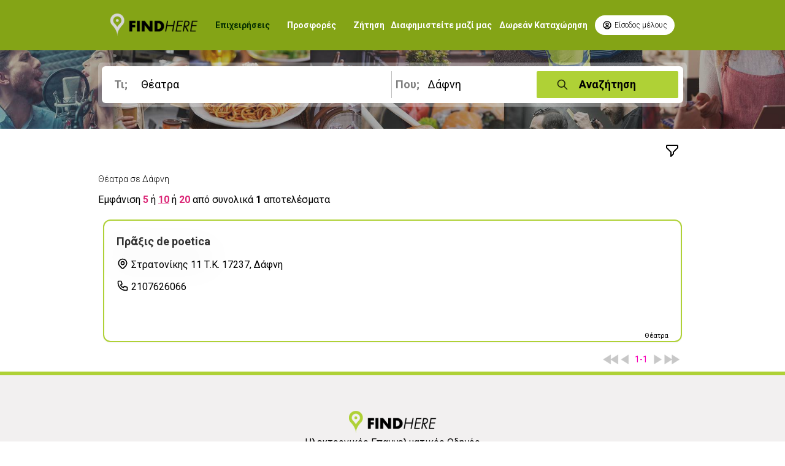

--- FILE ---
content_type: text/html;charset=UTF-8
request_url: https://www.findhere.gr/findhere/companies.do?catid=328&cityid=104&x=THEATRA&y=DAFNI&r=1702036942754
body_size: 8708
content:










<html lang="en">
<head>
	<meta name="rating" content="General" />
	<meta name="revisit-after" content="5 days" />
	<meta name="robots" content="ALL index, follow" />
	<meta name="author" content="findhere.gr" />
	<meta name="language" content="gr" />
	<meta name="distribution" content="Global" />
	<meta name="classification" content="Business" />
	<meta name="page-type" content="Business" />
	<meta name="document-state" content="Dynamic" />
	
		
		
			
		
		<meta name="page-content" content="Θέατρα Δάφνη" />
		<meta name="page-subject" content="Θέατρα Δάφνη" />
	

	
		<meta name="keywords" content="THEATRO,ΘΕΑΤΡΙΚΕΣ ΠΑΡΑΣΤΑΣΕΙΣ,ΘΕΑΤΡΟ,ΕΘΝΙΚΟ ΘΕΑΤΡΟ,ΠΑΙΔΙΚΟ ΘΕΑΤΡΟ,ΘΕΑΤΡΑ ΠΑΡΑΣΤΑΣΕΙΣ,ΑΡΧΑΙΑ ΘΕΑΤΡΑ,ΚΡΑΤΙΚΟ ΘΕΑΤΡΟ,ΑΘΗΝΑ ΘΕΑΤΡΑ,ΠΑΙΔΙΚΑ ΘΕΑΤΡΑ" />
	

		
		
		
		
		
	
	
	
	<meta name="description" content="Ψάχνεις Θέατρα; Βρείτε Θέατρα στο findhere.gr τον ηλεκτρονικό κατάλογο επαγγελματιών, επιχειρήσεων, υπηρεσιών, προσφορών." />
	<meta name="title" content="Θέατρα | findhere.gr | Βρείτε επαγγελματίες Θέατρα"/>
	<title>Θέατρα | findhere.gr | Βρείτε επαγγελματίες Θέατρα</title>
	
    







<!-- Google tag (gtag.js) -->
<script async src="https://www.googletagmanager.com/gtag/js?id=G-VGYQREE3TF"></script>
<script>
  window.dataLayer = window.dataLayer || [];
  function gtag(){dataLayer.push(arguments);}
  gtag('js', new Date());

  gtag('config', 'G-VGYQREE3TF');
</script>


<!-- Google Tag Manager -->
<script>(function(w,d,s,l,i){w[l]=w[l]||[];w[l].push({'gtm.start':
new Date().getTime(),event:'gtm.js'});var f=d.getElementsByTagName(s)[0],
j=d.createElement(s),dl=l!='dataLayer'?'&l='+l:'';j.async=true;j.src=
'https://www.googletagmanager.com/gtm.js?id='+i+dl;f.parentNode.insertBefore(j,f);
})(window,document,'script','dataLayer','GTM-K32665MQ');</script>
<!-- End Google Tag Manager -->





<!-- Google tag (gtag.js) -->
<script async src="https://www.googletagmanager.com/gtag/js?id=UA-23121617-1"></script>
<script>
  window.dataLayer = window.dataLayer || [];
  function gtag(){dataLayer.push(arguments);}
  gtag('js', new Date());

  gtag('config', 'UA-23121617-1');
</script>


<!-- Google tag (gtag.js) -->
<script async src="https://www.googletagmanager.com/gtag/js?id=G-VGYQREE3TF"></script>
<script>
  window.dataLayer = window.dataLayer || [];
  function gtag(){dataLayer.push(arguments);}
  gtag('js', new Date());

  gtag('config', 'G-VGYQREE3TF');
</script>


    
    <meta charset="UTF-8">
    <meta http-equiv="X-UA-Compatible" content="IE=edge">
    <meta name="viewport" content="width=device-width, initial-scale=1.0">
    <meta http-equiv="Content-Language" content="el" /> 	
    <link rel="stylesheet" href='/findhere/css/style_new.css'>
    <link rel="stylesheet" href='/findhere/css/background.css'>
    <link rel="shortcut icon" href='/findhere/favicon.ico' type="image/x-icon">
    
    <script type="text/javascript" src='/findhere/js/jquery-1.12.4.min.js'></script>
	<script type="text/javascript" src='/findhere/js/jquery-ui-1.8.11.custom.min.js'></script>
	<script type="text/javascript" src='/findhere/js/jquery.marquee.js'></script>
	<script type="text/javascript" src='/findhere/js/new_design/common.js'></script>

    
    <style>  
		.selected {
			text-decoration: underline;
		}
		
		.sponsor {
			border-width: 5px;
		}
	</style>  
    <script>
    	var lpc = 'Τ.Κ.';
		var ltel = 'Τηλ.';
		var lfax = 'Fax';
		var lmob = 'Κιν.';
		var lweb = 'Ιστοσελίδα';
		var lemail = 'Email';
		var limap = 'Διαδραστικός χάρτης';
		var lphotos = 'Φωτογραφίες';
		var lvideos = 'Βίντεο';
		var lmore = 'Περισσότερα';
		var total = 1;
		var ttotal = 1;
		var h = -886909775;
		var baseURL = 'https://www.findhere.gr/findhere/';
	</script>
    <script type="text/javascript" src='/findhere/js/new_design/results.js'></script>
</head>
<body> 
    







<!-- Google Tag Manager (noscript) -->
<noscript><iframe src="https://www.googletagmanager.com/ns.html?id=GTM-K32665MQ"
height="0" width="0" style="display:none;visibility:hidden"></iframe></noscript>
<!-- End Google Tag Manager (noscript) -->




<!--Modal SingUp-->
    <div id="id01" class="modal hidden bg-black bg-opacity-70 fixed left-0 top-0 h-full w-full pt-20 z-50 p-3">
            <form class="modal-content p-5  mx-auto mt-7 md:mt-32 w-full md:w-1/2 lg:w-1/3 bg-white rounded-sm drop-shadow-xl" id="loginForm" name="loginForm" action="/findhere/login" method="post">
                <span onclick="document.getElementById('id01').style.display='none'" title="Close Modal" class="close float-right cursor-pointer">
                    <svg xmlns="http://www.w3.org/2000/svg" class="h-6 w-6 hover:bg-find-lime rounded-full duration-500" fill="none" viewBox="0 0 24 24" stroke="black">
                        <path stroke-linecap="round" stroke-linejoin="round" stroke-width="2" d="M6 18L18 6M6 6l12 12" />
                      </svg>
                </span>
                <div class="pb-5">
                    <img class="mx-auto w-24" src='assets/logo.png' alt="">
                </div>
                <!--Form-->
                    <!--Login Form-->
                    <div class="login border-t border-black border-opacity-20 p-5 duration-300 hover:shadow-sm">
                   <h2 class="text-center">Είσοδος Χρήστη</h2>
					<input type="hidden" name="" value=""/> 
                       <div class="pb-5">
                           <label class="block mb-1 text-lg" for="email">Όνομα χρήστη</label>
                           <input class="inputs" type="text" name="username" id="username" />
                       </div>
                       <div class="pb-5">
                        <label class="block mb-1 text-lg" for="password">Συνθηματικό</label>
                        <input class="inputs" type="password" name="password" id="password" />
                        </div>

                        <button type="submit" class="block w-full btn">Είσοδος</button>
                    </div>
            </form>
    </div>

    <!--Navigation Bar-->
    <header id="navbar" class="overflow-hidden p-5 top-0 left-0 z-30 w-full bg-find-h">
    <div class="container mx-auto xl:px-40 lg:px-20">
        <div class="hidden lg:flex justify-between gap-10">
        <div class="flex space-x-5 xl:space-x-7 items-center">
                    <a href='search.do'><img class="max-w-none hover:scale-110 duration-150" src='assets/logo-w.png' alt="findhere"></a>
                    <a href='search.do' id="MenuBusiness">Επιχειρήσεις</a>
                    <a href='search.do?select=2' id="MenuOffers">Προσφορές</a>
                    <a href='demand.do' id="MenuDemand">Ζήτηση</a>
                    
        </div>
        <div class="flex space-x-3 items-center">
            <a href='advertise.do'>Διαφημιστείτε μαζί μας</a> 
            <a href='free.do'>Δωρεάν Καταχώρηση</a>
            <button onclick="document.getElementById('id01').style.display='block'" class="flex items-center text-xs font-light duration-500 hover:text-white hover:bg-find-black py-2 px-3 rounded-full bg-white">
            <svg xmlns="http://www.w3.org/2000/svg" class="mr-1 h-4 w-4" fill="none" viewBox="0 0 24 24" stroke="currentColor">
                <path stroke-linecap="round" stroke-linejoin="round" stroke-width="2" d="M5.121 17.804A13.937 13.937 0 0112 16c2.5 0 4.847.655 6.879 1.804M15 10a3 3 0 11-6 0 3 3 0 016 0zm6 2a9 9 0 11-18 0 9 9 0 0118 0z" />
            </svg>
            <span>Είσοδος μέλους</span>
            </button>
         </div>
        </div>
</div>

        <!--MobileButton-->
        <div class="lg:hidden flex justify-between items-center"> 
            <a href="index.html"><img class="drop-shadow-xl" src="./assets/logo-w.png" alt=""></a>
            <div class="flex">
                        <button onclick="document.getElementById('id01').style.display='block'" class="mr-3">
                            <svg xmlns="http://www.w3.org/2000/svg" class="h-6 w-6 hover:bg-find-black duration-300 rounded-sm" fill="none" viewBox="0 0 24 24" stroke="white">
                                <path stroke-linecap="round" stroke-linejoin="round" stroke-width="2" d="M5.121 17.804A13.937 13.937 0 0112 16c2.5 0 4.847.655 6.879 1.804M15 10a3 3 0 11-6 0 3 3 0 016 0zm6 2a9 9 0 11-18 0 9 9 0 0118 0z" />
                              </svg>
                        </button> 
                        <a class="mobile-menu-button hover:cursor-pointer hover:bg-find-black duration-300 rounded-sm"><svg xmlns="http://www.w3.org/2000/svg" class="h-6 w-6" fill="none" viewBox="0 0 24 24" stroke="white">
                            <path stroke-linecap="round" stroke-linejoin="round" stroke-width="2" d="M4 6h16M4 12h16m-7 6h7" />
                        </svg>
                        </a>
            </div>
        </div>
        <!--MobileMenuHere-->
        <div class="mobile-menu place-items-center lg:hidden p-1 text-white hidden">
                        <div class="grid grid-rows-4 place-items-start gap-5 border-t border-find-lime py-3">
                            <a href='search.do' class="search-on">Επιχειρήσεις</a>
		                    <a href='search.do?select=2'>Προσφορές</a>
		                    <a href='demand.do'>Ζήτηση</a>
		                    <a href='eshop.do'>e-Shop</a>
                            <a href='advertise.do'>Διαφημιστείτε μαζί μας</a> 
            				<a href='free.do'>Δωρεάν Καταχώρηση</a>
                        </div>
        </div>
    </header> 

    <div class="find-menu">
        <div class="hero-m h-1/3 lg:h-1/5">
            <div class="bg-find-black bg-opacity-40 hero-om">
            <div class="py-5 container mx-auto xl:px-40 lg:px-20">
                








	
		
	
	


<!--Search Form 1 Line-->

	
		<form id="searchCriteria" action="search.do" method="post">
	        
		        <div class="bg-white bg-opacity-0 md:bg-opacity-30 rounded-md px-1.5 py-1.5">
		            <div class="grid grid-cols-1 lg:grid-cols-4 gap-5 lg:gap-0.5 p-2 bg-white bg-opacity-0 lg:bg-opacity-100 rounded-md">
		                <div class="col-span-1 lg:col-span-2 w-full">
			                <div class="flex items-center relative lg:border-r border-black border-opacity-25">
				                <span class="font-bold text-lg ml-1 lg:ml-2 absolute top-1 md:top-2 left-1 h-6 w-6 opacity-50">Τι;</span>
				                <input id="what" name="what" class="search py-2 md:text-lg text-sm requiredField" onkeypress="submitOnEnter(event);" placeholder="&Epsilon;&pi;ά&gamma;&gamma;&epsilon;&lambda;&mu;&alpha; - &Epsilon;&pi;&omega;&nu;&upsilon;&mu;ί&alpha; - &Pi;&rho;&omicron;ϊό&nu; " type="text" value="&Theta;έ&alpha;&tau;&rho;&alpha;" autocomplete="off"/>
				                <!-- <input class="search py-2 md:text-lg text-sm " type="text" placeholder="Επάγγελμα - Επωνυμία - Προϊόν "> -->
			                </div>
						        <div id="whatac"></div>
		                </div>
		                <div class="w-full">
			                <div class="flex items-center relative">
				                <span class="font-bold pl-1 text-lg ml-1 lg:-ml-1 absolute top-1 md:top-2 left-1 h-6 w-6 opacity-50">Που;</span>
				                <input id="where" name="where" class="search py-2 md:text-lg text-sm requiredField" onkeypress="submitOnEnter(event);" placeholder="&Pi;ό&lambda;&eta; &ndash; &Nu;&omicron;&mu;ό&sigmaf;" type="text" value="&Delta;ά&phi;&nu;&eta;" autocomplete="off"/>
				                <!-- <input class="search py-2 md:text-lg text-sm " type="text" placeholder="Πόλη – Νομός"> -->
			            	</div>
				                <div id="whereac"></div>
		            	</div>
		            <!--SearchButton-->
		            <div>
			            <button class="relative search-b py-2 flex justify-center" onclick="xxx();return false">
			                <svg xmlns="http://www.w3.org/2000/svg" class="absolute left-8 top-3 h-5 w-5 opacity-80" fill="none" viewBox="0 0 24 24" stroke="currentColor">
			                    <path stroke-linecap="round" stroke-linejoin="round" stroke-width="2" d="M21 21l-6-6m2-5a7 7 0 11-14 0 7 7 0 0114 0z" />
			                </svg>  
			                <span class="text-lg font-bold">Αναζήτηση</span>
			            </button>
			            
		            </div>
		            
		            </div>
		        </div>
		        <input id="similarWhat" name="similarWhat" type="hidden" value=""/>
				<input id="adjacentWhere" name="adjacentWhere" type="hidden" value=""/>
        </form>
	
	

            </div>
            </div>
        </div>
    </div>
    
    <!--Filter-->
    
		
		    <div class="container mx-auto xl:px-40 lg:px-20 pt-3">
		        <div class="ifilter flex justify-end p-3">
		            <svg xmlns="http://www.w3.org/2000/svg" class="h-6 w-6 hover:cursor-pointer  hover:text-find-lime" fill="none" viewBox="0 0 24 24" stroke="currentColor" stroke-width="2">
		                <path stroke-linecap="round" stroke-linejoin="round" d="M3 4a1 1 0 011-1h16a1 1 0 011 1v2.586a1 1 0 01-.293.707l-6.414 6.414a1 1 0 00-.293.707V17l-4 4v-6.586a1 1 0 00-.293-.707L3.293 7.293A1 1 0 013 6.586V4z" />
		              </svg>
		            
		        </div>
		        <div class="filters hidden shadow-xl rounded-md border border-find-lime">
		        
		            <span class="font-light text-2xl p-3"> Παρεμφερείς κατηγορίες </span>
		            <div class="grid grid-cols-1 md:grid-cols-4 gap-1 p-3 accent-find-lime">
		            	
							
							
						        
								
									
										
										
											
										
										<div class="space-x-1">
											<input type="checkbox" class="checkbox-with-label" name="similar" value="Εξοπλισμός Θεάτρων, Εξοπλισμός Κινηματογράφων"  />
											
											
												
											
											<span class="check-label">Εξοπλισμός Θεάτρων, Εξοπλισμός Κινη...</span>
										</div>
										<!-- <br style="clear:both;height:0px" /> -->
									
								
									
										
										
											
										
										<div class="space-x-1">
											<input type="checkbox" class="checkbox-with-label" name="similar" value="Καλλιτεχνικά Γραφεία, Καλλιτέχνες"  />
											
											
											<span class="check-label">Καλλιτεχνικά Γραφεία, Καλλιτέχνες</span>
										</div>
										<!-- <br style="clear:both;height:0px" /> -->
									
								
									
										
										
											
										
										<div class="space-x-1">
											<input type="checkbox" class="checkbox-with-label" name="similar" value="Στολές Εργασίας, Φόρμες Εργασίας"  />
											
											
											<span class="check-label">Στολές Εργασίας, Φόρμες Εργασίας</span>
										</div>
										<!-- <br style="clear:both;height:0px" /> -->
									
								
						   
						
			        </div>
		       
		       
		            <div class="p-3">
		                <span class="font-light text-xl"> Περιοχές</span>
		                
							
							
								
				                <div class="grid grid-cols-1 md:grid-cols-4 accent-find-lime">
				                    
				                    
									
										
										
											
										
										<div class="space-x-1">
											<input type="checkbox" class="checkbox-with-label" name="adjacent" value="Υμηττός"  />
											<span class="check-label">Υμηττός</span>
										</div>
									
										
										
											
										
										<div class="space-x-1">
											<input type="checkbox" class="checkbox-with-label" name="adjacent" value="Άγιος Δημήτριος"  />
											<span class="check-label">Άγιος Δημήτριος</span>
										</div>
									
										
										
											
										
										<div class="space-x-1">
											<input type="checkbox" class="checkbox-with-label" name="adjacent" value="Άλιμος"  />
											<span class="check-label">Άλιμος</span>
										</div>
									
										
										
											
										
										<div class="space-x-1">
											<input type="checkbox" class="checkbox-with-label" name="adjacent" value="Αργυρούπολη"  />
											<span class="check-label">Αργυρούπολη</span>
										</div>
									
										
										
											
										
										<div class="space-x-1">
											<input type="checkbox" class="checkbox-with-label" name="adjacent" value="Βούλα"  />
											<span class="check-label">Βούλα</span>
										</div>
									
										
										
											
										
										<div class="space-x-1">
											<input type="checkbox" class="checkbox-with-label" name="adjacent" value="Βουλιαγμένη"  />
											<span class="check-label">Βουλιαγμένη</span>
										</div>
									
										
										
											
										
										<div class="space-x-1">
											<input type="checkbox" class="checkbox-with-label" name="adjacent" value="Γλυφάδα"  />
											<span class="check-label">Γλυφάδα</span>
										</div>
									
										
										
											
										
										<div class="space-x-1">
											<input type="checkbox" class="checkbox-with-label" name="adjacent" value="Ελληνικό"  />
											<span class="check-label">Ελληνικό</span>
										</div>
									
										
										
											
										
										<div class="space-x-1">
											<input type="checkbox" class="checkbox-with-label" name="adjacent" value="Ηλιούπολη"  />
											<span class="check-label">Ηλιούπολη</span>
										</div>
									
										
										
											
										
										<div class="space-x-1">
											<input type="checkbox" class="checkbox-with-label" name="adjacent" value="Καλλιθέα"  />
											<span class="check-label">Καλλιθέα</span>
										</div>
									
										
										
											
										
										<div class="space-x-1">
											<input type="checkbox" class="checkbox-with-label" name="adjacent" value="Μοσχάτο"  />
											<span class="check-label">Μοσχάτο</span>
										</div>
									
										
										
											
										
										<div class="space-x-1">
											<input type="checkbox" class="checkbox-with-label" name="adjacent" value="Νέα Σμύρνη"  />
											<span class="check-label">Νέα Σμύρνη</span>
										</div>
									
										
										
											
										
										<div class="space-x-1">
											<input type="checkbox" class="checkbox-with-label" name="adjacent" value="Παλαιό Φάληρο"  />
											<span class="check-label">Παλαιό Φάληρο</span>
										</div>
									
										
										
											
										
										<div class="space-x-1">
											<input type="checkbox" class="checkbox-with-label" name="adjacent" value="Πειραιάς"  />
											<span class="check-label">Πειραιάς</span>
										</div>
									
				                </div>
				
				           
				       
		
		
		            </div>
		        
                <div class="flex justify-between p-3">
                    <a href="#" class="fmoreb sm-btn"></a> 
                    <a href="#" class="btn" onclick="findMore(); return false;">Αναζήτηση</a> 
                </div>
		        </div>
		    </div>
		
		
	
    
    
    
	
		
		
			
			
				
			
		
	
    
    <!--Shop List New-->
    
		
		
		    <div class="container mx-auto xl:px-40 lg:px-20 pb-5 px-3">
		        <div class="py-3 space-y-3">
		            <div class="text-sm font-light">
		               <span>Θέατρα σε Δάφνη</span> 
		            </div>
		            <div>Εμφάνιση <a href="#" class="font-semibold text-pink-600 apot_color" id="ps5" onclick="setPageSize(5);return false">5</a>  ή <a href="#" class="font-semibold text-pink-600 apot_color selected" id="ps10" onclick="setPageSize(10);return false">10</a> ή <a href="#" class="font-semibold text-pink-600 apot_color" id="ps20" onclick="setPageSize(20);return false">20</a> από συνολικά <span class="font-semibold">1</span> αποτελέσματα </div>
		        </div>
		        <div class="grid grid-cols-1 gap-5" id="results">
		            
		           










						
							
								
								
							            <div class="Shop-Card">
							                <div class="grid grid-cols-1 md:grid-cols-2">
							                    <div class="primary grid grid-rows-3 rounded-r-xl">
							                        <div class="Shop row-span-2 space-y-3 pt-5 pl-5">
							                             <h5 style="text-align: left;">Πρᾶξις de poetica</h5>
							                             
							                           
							                           <div class="flex justify-start loc hover:text-find-lime">
							                            <svg xmlns="http://www.w3.org/2000/svg" class="h-5 w-5 mr-1" fill="none" viewBox="0 0 24 24" stroke="currentColor">
							                                <path stroke-linecap="round" stroke-linejoin="round" stroke-width="2" d="M17.657 16.657L13.414 20.9a1.998 1.998 0 01-2.827 0l-4.244-4.243a8 8 0 1111.314 0z" />
							                                <path stroke-linecap="round" stroke-linejoin="round" stroke-width="2" d="M15 11a3 3 0 11-6 0 3 3 0 016 0z" />
							                            </svg>
							                            <span>
							                            	
																Στρατονίκης 11 
															
															Τ.Κ. 17237, Δάφνη 
							                            </span>
							                            </div>
							                            <!-- </a> -->
							                            <a href='tel:2107626066' class="flex justify-start hover:text-find-lime">
							                                <svg xmlns="http://www.w3.org/2000/svg" class="h-5 w-5 mr-1" fill="none" viewBox="0 0 24 24" stroke="currentColor">
							                                    <path stroke-linecap="round" stroke-linejoin="round" stroke-width="2" d="M3 5a2 2 0 012-2h3.28a1 1 0 01.948.684l1.498 4.493a1 1 0 01-.502 1.21l-2.257 1.13a11.042 11.042 0 005.516 5.516l1.13-2.257a1 1 0 011.21-.502l4.493 1.498a1 1 0 01.684.949V19a2 2 0 01-2 2h-1C9.716 21 3 14.284 3 6V5z" />
							                                </svg><span>2107626066</span>
							                            </a>
							                        </div>
							                        <div class="Shop Features flex justify-center md:justify-start pl-5 items-center">
							                            <div class="icon flex space-x-5">
							                                
							                                
															
							                            </div>
							                        </div>
							                    </div>
							
							                </div>
							                <div class="Key-Words flex justify-end text-tiny mx-5">
							                    <div class="keys space-x-1">
								                    
														<span>Θέατρα</span>
													
							                    </div>
							                </div>
							            </div>
								
							
						
					
 
		            
		            
		            
		            
		        </div>
		
		        <!--Next Page-->
		        <div id="offer_result_pages" style="display: block;">
		            <div style="float:right">
		                <table border="0">
		                    <tbody>
		                        <tr>
		                        <td><a href="#" onclick="goToFirstPage();return false;">
		                            <img src="images/first-disabled.png" id="first-page" alt="First Page" border="0"> </a>
		                        </td>
		                        <td><a href="#" onclick="goToPreviousPage();return false;">
		                            <img src="images/previous-disabled.png" id="previous-page" alt="Previous Page" border="0"> </a>
		                        </td>
		                        <td><a href=""><span id="p0" class="page selected" style="display: inherit;">1-10</span> </a> </td>
		                        <td><a href=""><span id="p1" class="page" style="display: inherit;">11-20</span> </a> </td>
		                        <td><a href=""><span id="p2" class="page" style="display: inherit;">21-30</span> </a> </td>
		                        <td><a href="#" onclick="goToNextPage();return false;">
		                            <img src="images/next.png" id="next-page" alt="Next Page" border="0"> </a>
		                        </td>
		                        <td><a href="#" onclick="goToLastPage();return false;">
		                            <img src="images/last.png" id="last-page" alt="Last Page" border="0"> </a>
		                        </td>
		                    </tr>
		                </tbody></table>
		            </div>
		        </div>
		    </div>
    	
    
    
    <!--Show More-->
    <script>
        const fmoreb = document.querySelector('.fmoreb');
        const fmore = document.querySelector('.fmore');
        const fmore1 = document.querySelector('.fmore1');
        fmoreb.addEventListener('click',() =>{
            fmore.classList.toggle('hidden');
            fmore1.classList.toggle('hidden');
        });
    </script>

    <!--Filter Menu-->
    <script>
            const ifilter = document.querySelector('.ifilter');
            const filters = document.querySelector('.filters');
            ifilter.addEventListener('click',() =>{
                filters.classList.toggle('hidden');
            });
    </script>

    
    








<!--New Footer-->
    <div class="border-t-6 border-find-lime w-full bg-footer-color">
        <footer class="py-14 container mx-auto xl:px-40 lg:px-20">
        	<div class="text-center">
				<img class="mx-auto" src='/findhere/assets/logo.png'>
	        <div>
			<span>Ηλεκτρονικός Επαγγελματικός Οδηγός</span
			<div>
			</div>
            <div class="pb-10 p-5 text-sm grid grid-cols-1 md:grid-cols-3 lg:place-items-start items-center lg:grid-cols-4 gap-10">
                <div class="FindHere space-y-3 mt-5">
                    <h4 class="font-bold">Find Here</h1>
                    <div class="grid space-y-3">
                        <a href='/findhere/company.do'>Εταιρικό Προφίλ</a>
                        <a href='https://www.findigital.gr/'>Digital marketing</a>
                        <a href='/findhere/categories.do'>Κατηγορίες Αλφαβητικά</a>
                    </div>
                </div>
                <div class="Usefull Links space-y-3 mt-5">
                    <h4 class="font-bold">Χρήσιμοι Σύνδεσμοι</h1>
                    <div class="grid space-y-3">
                        <a href='/findhere/map.do'>Χάρτης</a>
                        <a href='/findhere/phones.do'>Χρήσιμα Τηλέφωνα</a>
                        <a href='/findhere/efimereyonta.do'>Εφημερεύοντα Φαρμακεία</a>
                    </div>
                </div>
                <div class="Privacy space-y-3 mt-5">
                    <h4 class="font-bold">Απόρρητο</h4>
                    <div class="grid space-y-3">
                        <a href='/findhere/terms.do'>Όροι Χρήσης</a>
                        <a href='/findhere/protection.do'>Πολιτική προστασίας δεδομένων</a>
                        <a href='/findhere/contact.do'>Findhere</a>
                    </div>
                </div>
                <div class="Social space-y-3 mt-5 justify-center">
                    <h4 class="font-bold">Social Media</h4>
                    <div class="grid space-y-3">
                        <div class="flex space-x-5 justify-center">
                        <a href="https://www.facebook.com/pages/FINDHEREgr-%CE%A8%CE%B7%CF%86%CE%B9%CE%B1%CE%BA%CF%8C%CF%82-%CE%9F%CE%B4%CE%B7%CE%B3%CF%8C%CF%82-%CF%84%CF%89%CE%BD-%CE%95%CF%80%CE%B1%CE%B3%CE%B3%CE%B5%CE%BB%CE%BC%CE%B1%CF%84%CE%B9%CF%8E%CE%BD-%CF%84%CE%B7%CF%82-%CE%91%CE%BD%CE%B1%CF%84%CE%BF%CE%BB%CE%B9%CE%BA%CE%AE%CF%82-%CE%91%CF%84%CF%84%CE%B9%CE%BA%CE%AE%CF%82/191097767594881"
							target="blank"><svg width="20px" height="20px" viewBox="0 0 301 301" fill="currentColor" xmlns="http://www.w3.org/2000/svg" xmlns:xlink="http://www.w3.org/1999/xlink" xml:space="preserve"><g id="XMLID_834_"><path id="XMLID_835_" d="M81.703,165.106h33.981V305c0,2.762,2.238,5,5,5h57.616c2.762,0,5-2.238,5-5V165.765h39.064 c2.54,0,4.677-1.906,4.967-4.429l5.933-51.502c0.163-1.417-0.286-2.836-1.234-3.899c-0.949-1.064-2.307-1.673-3.732-1.673h-44.996 V71.978c0-9.732,5.24-14.667,15.576-14.667c1.473,0,29.42,0,29.42,0c2.762,0,5-2.239,5-5V5.037c0-2.762-2.238-5-5-5h-40.545 C187.467,0.023,186.832,0,185.896,0c-7.035,0-31.488,1.381-50.804,19.151c-21.402,19.692-18.427,43.27-17.716,47.358v37.752H81.703 c-2.762,0-5,2.238-5,5v50.844C76.703,162.867,78.941,165.106,81.703,165.106z"/></g><g></g><g></g><g></g><g></g><g></g><g></g><g></g><g></g><g></g><g></g><g></g><g></g><g></g><g></g><g></g>
                        </svg></a>
                        <a href="https://www.instagram.com/findigital.gr/" target="blank"><svg version="1.1" id="Layer_1" xmlns="http://www.w3.org/2000/svg"
						 xmlns:xlink="http://www.w3.org/1999/xlink" x="0px" y="0px" width="20px" height="20px" viewBox="0 0 169.063 169.063" style="enable-background:new 0 0 169.063 169.063;" xml:space="preserve">
						<g>	<path d="M122.406,0H46.654C20.929,0,0,20.93,0,46.655v75.752c0,25.726,20.929,46.655,46.654,46.655h75.752
								c25.727,0,46.656-20.93,46.656-46.655V46.655C169.063,20.93,148.133,0,122.406,0z M154.063,122.407
								c0,17.455-14.201,31.655-31.656,31.655H46.654C29.2,154.063,15,139.862,15,122.407V46.655C15,29.201,29.2,15,46.654,15h75.752
								c17.455,0,31.656,14.201,31.656,31.655V122.407z"></path>
							<path d="M84.531,40.97c-24.021,0-43.563,19.542-43.563,43.563c0,24.02,19.542,43.561,43.563,43.561s43.563-19.541,43.563-43.561
								C128.094,60.512,108.552,40.97,84.531,40.97z M84.531,113.093c-15.749,0-28.563-12.812-28.563-28.561
								c0-15.75,12.813-28.563,28.563-28.563s28.563,12.813,28.563,28.563C113.094,100.281,100.28,113.093,84.531,113.093z"></path>
							<path d="M129.921,28.251c-2.89,0-5.729,1.17-7.77,3.22c-2.051,2.04-3.23,4.88-3.23,7.78c0,2.891,1.18,5.73,3.23,7.78
								c2.04,2.04,4.88,3.22,7.77,3.22c2.9,0,5.73-1.18,7.78-3.22c2.05-2.05,3.22-4.89,3.22-7.78c0-2.9-1.17-5.74-3.22-7.78
								C135.661,29.421,132.821,28.251,129.921,28.251z"></path>
							</g><g></g><g></g><g></g><g></g><g></g><g></g><g></g><g></g><g></g><g></g><g></g><g></g><g></g><g></g><g></g>
							</svg>
						</a>
                        <a href="https://www.youtube.com/c/FINDHEREDigitalMarketing" target="blank">
							<svg version="1.1" id="Layer_1" xmlns="http://www.w3.org/2000/svg" xmlns:xlink="http://www.w3.org/1999/xlink" x="0px" y="0px"
								 width="20px" height="20px" viewBox="0 0 310 310" style="enable-background:new 0 0 310 310;" xml:space="preserve">
							<g id="XMLID_822_">
								<path id="XMLID_823_" d="M297.917,64.645c-11.19-13.302-31.85-18.728-71.306-18.728H83.386c-40.359,0-61.369,5.776-72.517,19.938
									C0,79.663,0,100.008,0,128.166v53.669c0,54.551,12.896,82.248,83.386,82.248h143.226c34.216,0,53.176-4.788,65.442-16.527
									C304.633,235.518,310,215.863,310,181.835v-53.669C310,98.471,309.159,78.006,297.917,64.645z M199.021,162.41l-65.038,33.991
									c-1.454,0.76-3.044,1.137-4.632,1.137c-1.798,0-3.592-0.484-5.181-1.446c-2.992-1.813-4.819-5.056-4.819-8.554v-67.764
									c0-3.492,1.822-6.732,4.808-8.546c2.987-1.814,6.702-1.938,9.801-0.328l65.038,33.772c3.309,1.718,5.387,5.134,5.392,8.861
									C204.394,157.263,202.325,160.684,199.021,162.41z"/>
							</g><g></g><g></g><g></g><g></g><g></g><g></g><g></g><g></g><g></g><g></g><g></g><g></g><g></g><g></g><g></g>
							</svg>
							</a>
                        <a href="https://twitter.com/findheregr" target="blank"><svg  width="20px" height="20px" viewBox="0 0 24 24" fill="none" xmlns="http://www.w3.org/2000/svg"><path fill="currentColor" fill-rule="evenodd" clip-rule="evenodd" d="M8 3C9.10457 3 10 3.89543 10 5V8H16C17.1046 8 18 8.89543 18 10C18 11.1046 17.1046 12 16 12H10V14C10 15.6569 11.3431 17 13 17H16C17.1046 17 18 17.8954 18 19C18 20.1046 17.1046 21 16 21H13C9.13401 21 6 17.866 6 14V5C6 3.89543 6.89543 3 8 3Z"/>
                        </svg></a>
                        <a href="https://www.linkedin.com/company/findigital" target="blank"><svg version="1.1" id="Capa_1" xmlns="http://www.w3.org/2000/svg" xmlns:xlink="http://www.w3.org/1999/xlink" x="0px" y="0px" width="20px" height="20px" viewBox="0 0 490.732 490.732" style="enable-background:new 0 0 490.732 490.732;" xml:space="preserve">
							<g>
								<g>
									<path d="M472.366,0.003H18.36C8.219,0.003,0,8.222,0,18.363v454.005c0,10.143,8.219,18.361,18.36,18.361h454.012
										c10.142,0,18.36-8.219,18.36-18.361V18.363C490.727,8.222,482.507,0.003,472.366,0.003z M130.375,403.808
										c0,6.762-5.478,12.238-12.24,12.238H69.132c-6.756,0-12.24-5.477-12.24-12.238V189.625c0-6.763,5.484-12.24,12.24-12.24h49.003
										c6.762,0,12.24,5.477,12.24,12.24V403.808z M130.375,127.482c0,6.763-5.478,12.24-12.24,12.24H69.132
										c-6.756,0-12.24-5.478-12.24-12.24V83.969c0-6.763,5.484-12.24,12.24-12.24h49.003c6.762,0,12.24,5.477,12.24,12.24V127.482z
										 M433.835,403.808c0,6.762-5.483,12.238-12.24,12.238h-49.003c-6.763,0-12.24-5.477-12.24-12.238v-90.436
										c0-29.988-1.566-49.383-4.712-58.189c-3.14-8.807-8.237-15.649-15.3-20.526c-7.062-4.884-15.558-7.32-25.496-7.32
										c-12.729,0-24.149,3.488-34.26,10.459c-10.11,6.977-17.038,16.211-20.79,27.717c-3.745,11.506-5.618,32.779-5.618,63.807v74.488
										c0,6.762-5.483,12.238-12.24,12.238h-49.003c-6.756,0-12.24-5.477-12.24-12.238V189.625c0-6.763,5.483-12.24,12.24-12.24h43.771
										c6.763,0,12.24,5.477,12.24,12.24v16.316c0,6.763,3.312,7.852,7.858,2.852c22.864-25.123,50.753-37.687,83.673-37.687
										c16.212,0,31.028,2.919,44.455,8.758c13.422,5.838,23.58,13.292,30.466,22.356c6.885,9.063,11.683,19.351,14.382,30.857
										c2.699,11.505,4.058,27.98,4.058,49.426V403.808L433.835,403.808z"></path>
								</g>
							</g><g></g><g></g><g></g><g></g><g></g><g></g><g></g><g></g><g></g><g></g><g></g><g></g><g></g><g></g><g></g>
							</svg>
				        </a>
                        </div>
                    </div>
                </div>
            </div>
            <div class="grid md:flex justify-center items-center p-3 gap-5">
		    	<a href="https://f-all.gr/" target='_blank'><img src='/findhere/assets/spons/f-all.png' alt="f-all.gr"></a>
                <a href="https://elarisa.gr/" target='_blank'><img src='/findhere/assets/spons/elarisa.png' alt="elarissa"></a>
				<a href="https://www.findigital.gr/" target="_blank"><img src='/findhere/assets/spons/find-digital.png' alt="finddigital"></a>
			</div>
            <div class="border-t border-black border-opacity-25 flex justify-center items-center space-x-3 text-find-black text-sm text-center">
                <div class="pt-8 flex items-center space-x-3 ">
                <p class="font-semibold">© 2023 <span class="font-bold">FIND</span>HERE. All Rights Reserved. 
                
                </div>
            </div>
        </footer>
        </div>
        
        

 <!--Modal Script-->
    <script>
        // Get the modal
        var modal = document.getElementById('id01');
        
        // When the user clicks anywhere outside of the modal, close it
        window.onclick = function(event) {
            if (event.target == modal) {
                modal.style.display = "none";
            }
        }
    </script> 
    <!--Menu Script-->
    <script>
        const btn = document.querySelector('.mobile-menu-button');
        const menu = document.querySelector('.mobile-menu');
        if(btn!=undefined) {
	        btn.addEventListener('click',() =>{
	        menu.classList.toggle('hidden');
	        });
        }
    </script>
    
    <script>
// When the user scrolls the page, execute myFunction
window.onscroll = function() {myFunction()};

// Get the navbar
var navbar = document.getElementById("navbar");

if(navbar!=undefined) {
	// Get the offset position of the navbar
	var sticky = navbar.offsetTop;
	
	// Add the sticky class to the navbar when you reach its scroll position. Remove "sticky" when you leave the scroll position
	function myFunction() {
	  if (window.pageYOffset > sticky) {
	    navbar.classList.add("sticky")
	  }
	
	  else {
	    navbar.classList.remove("sticky");
	  }
	} 
} else {
	function myFunction() {}
}
    </script> 
 
   
</body>
</html>